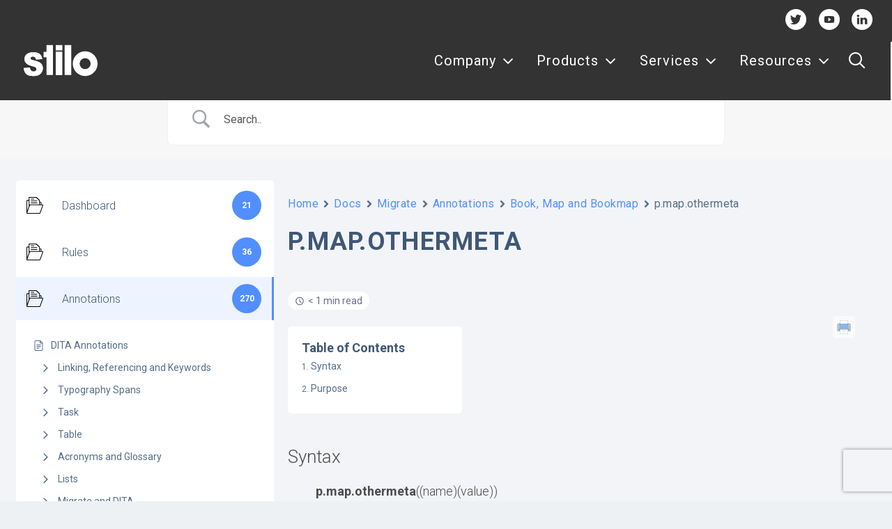

--- FILE ---
content_type: text/html; charset=utf-8
request_url: https://www.google.com/recaptcha/api2/anchor?ar=1&k=6Lfmu4srAAAAAG-uBvwCEsEhQmr78ltuRebFkGZr&co=aHR0cHM6Ly93d3cuc3RpbG8uY29tOjQ0Mw..&hl=en&v=PoyoqOPhxBO7pBk68S4YbpHZ&size=invisible&anchor-ms=20000&execute-ms=30000&cb=iks6mkpsi0qu
body_size: 48601
content:
<!DOCTYPE HTML><html dir="ltr" lang="en"><head><meta http-equiv="Content-Type" content="text/html; charset=UTF-8">
<meta http-equiv="X-UA-Compatible" content="IE=edge">
<title>reCAPTCHA</title>
<style type="text/css">
/* cyrillic-ext */
@font-face {
  font-family: 'Roboto';
  font-style: normal;
  font-weight: 400;
  font-stretch: 100%;
  src: url(//fonts.gstatic.com/s/roboto/v48/KFO7CnqEu92Fr1ME7kSn66aGLdTylUAMa3GUBHMdazTgWw.woff2) format('woff2');
  unicode-range: U+0460-052F, U+1C80-1C8A, U+20B4, U+2DE0-2DFF, U+A640-A69F, U+FE2E-FE2F;
}
/* cyrillic */
@font-face {
  font-family: 'Roboto';
  font-style: normal;
  font-weight: 400;
  font-stretch: 100%;
  src: url(//fonts.gstatic.com/s/roboto/v48/KFO7CnqEu92Fr1ME7kSn66aGLdTylUAMa3iUBHMdazTgWw.woff2) format('woff2');
  unicode-range: U+0301, U+0400-045F, U+0490-0491, U+04B0-04B1, U+2116;
}
/* greek-ext */
@font-face {
  font-family: 'Roboto';
  font-style: normal;
  font-weight: 400;
  font-stretch: 100%;
  src: url(//fonts.gstatic.com/s/roboto/v48/KFO7CnqEu92Fr1ME7kSn66aGLdTylUAMa3CUBHMdazTgWw.woff2) format('woff2');
  unicode-range: U+1F00-1FFF;
}
/* greek */
@font-face {
  font-family: 'Roboto';
  font-style: normal;
  font-weight: 400;
  font-stretch: 100%;
  src: url(//fonts.gstatic.com/s/roboto/v48/KFO7CnqEu92Fr1ME7kSn66aGLdTylUAMa3-UBHMdazTgWw.woff2) format('woff2');
  unicode-range: U+0370-0377, U+037A-037F, U+0384-038A, U+038C, U+038E-03A1, U+03A3-03FF;
}
/* math */
@font-face {
  font-family: 'Roboto';
  font-style: normal;
  font-weight: 400;
  font-stretch: 100%;
  src: url(//fonts.gstatic.com/s/roboto/v48/KFO7CnqEu92Fr1ME7kSn66aGLdTylUAMawCUBHMdazTgWw.woff2) format('woff2');
  unicode-range: U+0302-0303, U+0305, U+0307-0308, U+0310, U+0312, U+0315, U+031A, U+0326-0327, U+032C, U+032F-0330, U+0332-0333, U+0338, U+033A, U+0346, U+034D, U+0391-03A1, U+03A3-03A9, U+03B1-03C9, U+03D1, U+03D5-03D6, U+03F0-03F1, U+03F4-03F5, U+2016-2017, U+2034-2038, U+203C, U+2040, U+2043, U+2047, U+2050, U+2057, U+205F, U+2070-2071, U+2074-208E, U+2090-209C, U+20D0-20DC, U+20E1, U+20E5-20EF, U+2100-2112, U+2114-2115, U+2117-2121, U+2123-214F, U+2190, U+2192, U+2194-21AE, U+21B0-21E5, U+21F1-21F2, U+21F4-2211, U+2213-2214, U+2216-22FF, U+2308-230B, U+2310, U+2319, U+231C-2321, U+2336-237A, U+237C, U+2395, U+239B-23B7, U+23D0, U+23DC-23E1, U+2474-2475, U+25AF, U+25B3, U+25B7, U+25BD, U+25C1, U+25CA, U+25CC, U+25FB, U+266D-266F, U+27C0-27FF, U+2900-2AFF, U+2B0E-2B11, U+2B30-2B4C, U+2BFE, U+3030, U+FF5B, U+FF5D, U+1D400-1D7FF, U+1EE00-1EEFF;
}
/* symbols */
@font-face {
  font-family: 'Roboto';
  font-style: normal;
  font-weight: 400;
  font-stretch: 100%;
  src: url(//fonts.gstatic.com/s/roboto/v48/KFO7CnqEu92Fr1ME7kSn66aGLdTylUAMaxKUBHMdazTgWw.woff2) format('woff2');
  unicode-range: U+0001-000C, U+000E-001F, U+007F-009F, U+20DD-20E0, U+20E2-20E4, U+2150-218F, U+2190, U+2192, U+2194-2199, U+21AF, U+21E6-21F0, U+21F3, U+2218-2219, U+2299, U+22C4-22C6, U+2300-243F, U+2440-244A, U+2460-24FF, U+25A0-27BF, U+2800-28FF, U+2921-2922, U+2981, U+29BF, U+29EB, U+2B00-2BFF, U+4DC0-4DFF, U+FFF9-FFFB, U+10140-1018E, U+10190-1019C, U+101A0, U+101D0-101FD, U+102E0-102FB, U+10E60-10E7E, U+1D2C0-1D2D3, U+1D2E0-1D37F, U+1F000-1F0FF, U+1F100-1F1AD, U+1F1E6-1F1FF, U+1F30D-1F30F, U+1F315, U+1F31C, U+1F31E, U+1F320-1F32C, U+1F336, U+1F378, U+1F37D, U+1F382, U+1F393-1F39F, U+1F3A7-1F3A8, U+1F3AC-1F3AF, U+1F3C2, U+1F3C4-1F3C6, U+1F3CA-1F3CE, U+1F3D4-1F3E0, U+1F3ED, U+1F3F1-1F3F3, U+1F3F5-1F3F7, U+1F408, U+1F415, U+1F41F, U+1F426, U+1F43F, U+1F441-1F442, U+1F444, U+1F446-1F449, U+1F44C-1F44E, U+1F453, U+1F46A, U+1F47D, U+1F4A3, U+1F4B0, U+1F4B3, U+1F4B9, U+1F4BB, U+1F4BF, U+1F4C8-1F4CB, U+1F4D6, U+1F4DA, U+1F4DF, U+1F4E3-1F4E6, U+1F4EA-1F4ED, U+1F4F7, U+1F4F9-1F4FB, U+1F4FD-1F4FE, U+1F503, U+1F507-1F50B, U+1F50D, U+1F512-1F513, U+1F53E-1F54A, U+1F54F-1F5FA, U+1F610, U+1F650-1F67F, U+1F687, U+1F68D, U+1F691, U+1F694, U+1F698, U+1F6AD, U+1F6B2, U+1F6B9-1F6BA, U+1F6BC, U+1F6C6-1F6CF, U+1F6D3-1F6D7, U+1F6E0-1F6EA, U+1F6F0-1F6F3, U+1F6F7-1F6FC, U+1F700-1F7FF, U+1F800-1F80B, U+1F810-1F847, U+1F850-1F859, U+1F860-1F887, U+1F890-1F8AD, U+1F8B0-1F8BB, U+1F8C0-1F8C1, U+1F900-1F90B, U+1F93B, U+1F946, U+1F984, U+1F996, U+1F9E9, U+1FA00-1FA6F, U+1FA70-1FA7C, U+1FA80-1FA89, U+1FA8F-1FAC6, U+1FACE-1FADC, U+1FADF-1FAE9, U+1FAF0-1FAF8, U+1FB00-1FBFF;
}
/* vietnamese */
@font-face {
  font-family: 'Roboto';
  font-style: normal;
  font-weight: 400;
  font-stretch: 100%;
  src: url(//fonts.gstatic.com/s/roboto/v48/KFO7CnqEu92Fr1ME7kSn66aGLdTylUAMa3OUBHMdazTgWw.woff2) format('woff2');
  unicode-range: U+0102-0103, U+0110-0111, U+0128-0129, U+0168-0169, U+01A0-01A1, U+01AF-01B0, U+0300-0301, U+0303-0304, U+0308-0309, U+0323, U+0329, U+1EA0-1EF9, U+20AB;
}
/* latin-ext */
@font-face {
  font-family: 'Roboto';
  font-style: normal;
  font-weight: 400;
  font-stretch: 100%;
  src: url(//fonts.gstatic.com/s/roboto/v48/KFO7CnqEu92Fr1ME7kSn66aGLdTylUAMa3KUBHMdazTgWw.woff2) format('woff2');
  unicode-range: U+0100-02BA, U+02BD-02C5, U+02C7-02CC, U+02CE-02D7, U+02DD-02FF, U+0304, U+0308, U+0329, U+1D00-1DBF, U+1E00-1E9F, U+1EF2-1EFF, U+2020, U+20A0-20AB, U+20AD-20C0, U+2113, U+2C60-2C7F, U+A720-A7FF;
}
/* latin */
@font-face {
  font-family: 'Roboto';
  font-style: normal;
  font-weight: 400;
  font-stretch: 100%;
  src: url(//fonts.gstatic.com/s/roboto/v48/KFO7CnqEu92Fr1ME7kSn66aGLdTylUAMa3yUBHMdazQ.woff2) format('woff2');
  unicode-range: U+0000-00FF, U+0131, U+0152-0153, U+02BB-02BC, U+02C6, U+02DA, U+02DC, U+0304, U+0308, U+0329, U+2000-206F, U+20AC, U+2122, U+2191, U+2193, U+2212, U+2215, U+FEFF, U+FFFD;
}
/* cyrillic-ext */
@font-face {
  font-family: 'Roboto';
  font-style: normal;
  font-weight: 500;
  font-stretch: 100%;
  src: url(//fonts.gstatic.com/s/roboto/v48/KFO7CnqEu92Fr1ME7kSn66aGLdTylUAMa3GUBHMdazTgWw.woff2) format('woff2');
  unicode-range: U+0460-052F, U+1C80-1C8A, U+20B4, U+2DE0-2DFF, U+A640-A69F, U+FE2E-FE2F;
}
/* cyrillic */
@font-face {
  font-family: 'Roboto';
  font-style: normal;
  font-weight: 500;
  font-stretch: 100%;
  src: url(//fonts.gstatic.com/s/roboto/v48/KFO7CnqEu92Fr1ME7kSn66aGLdTylUAMa3iUBHMdazTgWw.woff2) format('woff2');
  unicode-range: U+0301, U+0400-045F, U+0490-0491, U+04B0-04B1, U+2116;
}
/* greek-ext */
@font-face {
  font-family: 'Roboto';
  font-style: normal;
  font-weight: 500;
  font-stretch: 100%;
  src: url(//fonts.gstatic.com/s/roboto/v48/KFO7CnqEu92Fr1ME7kSn66aGLdTylUAMa3CUBHMdazTgWw.woff2) format('woff2');
  unicode-range: U+1F00-1FFF;
}
/* greek */
@font-face {
  font-family: 'Roboto';
  font-style: normal;
  font-weight: 500;
  font-stretch: 100%;
  src: url(//fonts.gstatic.com/s/roboto/v48/KFO7CnqEu92Fr1ME7kSn66aGLdTylUAMa3-UBHMdazTgWw.woff2) format('woff2');
  unicode-range: U+0370-0377, U+037A-037F, U+0384-038A, U+038C, U+038E-03A1, U+03A3-03FF;
}
/* math */
@font-face {
  font-family: 'Roboto';
  font-style: normal;
  font-weight: 500;
  font-stretch: 100%;
  src: url(//fonts.gstatic.com/s/roboto/v48/KFO7CnqEu92Fr1ME7kSn66aGLdTylUAMawCUBHMdazTgWw.woff2) format('woff2');
  unicode-range: U+0302-0303, U+0305, U+0307-0308, U+0310, U+0312, U+0315, U+031A, U+0326-0327, U+032C, U+032F-0330, U+0332-0333, U+0338, U+033A, U+0346, U+034D, U+0391-03A1, U+03A3-03A9, U+03B1-03C9, U+03D1, U+03D5-03D6, U+03F0-03F1, U+03F4-03F5, U+2016-2017, U+2034-2038, U+203C, U+2040, U+2043, U+2047, U+2050, U+2057, U+205F, U+2070-2071, U+2074-208E, U+2090-209C, U+20D0-20DC, U+20E1, U+20E5-20EF, U+2100-2112, U+2114-2115, U+2117-2121, U+2123-214F, U+2190, U+2192, U+2194-21AE, U+21B0-21E5, U+21F1-21F2, U+21F4-2211, U+2213-2214, U+2216-22FF, U+2308-230B, U+2310, U+2319, U+231C-2321, U+2336-237A, U+237C, U+2395, U+239B-23B7, U+23D0, U+23DC-23E1, U+2474-2475, U+25AF, U+25B3, U+25B7, U+25BD, U+25C1, U+25CA, U+25CC, U+25FB, U+266D-266F, U+27C0-27FF, U+2900-2AFF, U+2B0E-2B11, U+2B30-2B4C, U+2BFE, U+3030, U+FF5B, U+FF5D, U+1D400-1D7FF, U+1EE00-1EEFF;
}
/* symbols */
@font-face {
  font-family: 'Roboto';
  font-style: normal;
  font-weight: 500;
  font-stretch: 100%;
  src: url(//fonts.gstatic.com/s/roboto/v48/KFO7CnqEu92Fr1ME7kSn66aGLdTylUAMaxKUBHMdazTgWw.woff2) format('woff2');
  unicode-range: U+0001-000C, U+000E-001F, U+007F-009F, U+20DD-20E0, U+20E2-20E4, U+2150-218F, U+2190, U+2192, U+2194-2199, U+21AF, U+21E6-21F0, U+21F3, U+2218-2219, U+2299, U+22C4-22C6, U+2300-243F, U+2440-244A, U+2460-24FF, U+25A0-27BF, U+2800-28FF, U+2921-2922, U+2981, U+29BF, U+29EB, U+2B00-2BFF, U+4DC0-4DFF, U+FFF9-FFFB, U+10140-1018E, U+10190-1019C, U+101A0, U+101D0-101FD, U+102E0-102FB, U+10E60-10E7E, U+1D2C0-1D2D3, U+1D2E0-1D37F, U+1F000-1F0FF, U+1F100-1F1AD, U+1F1E6-1F1FF, U+1F30D-1F30F, U+1F315, U+1F31C, U+1F31E, U+1F320-1F32C, U+1F336, U+1F378, U+1F37D, U+1F382, U+1F393-1F39F, U+1F3A7-1F3A8, U+1F3AC-1F3AF, U+1F3C2, U+1F3C4-1F3C6, U+1F3CA-1F3CE, U+1F3D4-1F3E0, U+1F3ED, U+1F3F1-1F3F3, U+1F3F5-1F3F7, U+1F408, U+1F415, U+1F41F, U+1F426, U+1F43F, U+1F441-1F442, U+1F444, U+1F446-1F449, U+1F44C-1F44E, U+1F453, U+1F46A, U+1F47D, U+1F4A3, U+1F4B0, U+1F4B3, U+1F4B9, U+1F4BB, U+1F4BF, U+1F4C8-1F4CB, U+1F4D6, U+1F4DA, U+1F4DF, U+1F4E3-1F4E6, U+1F4EA-1F4ED, U+1F4F7, U+1F4F9-1F4FB, U+1F4FD-1F4FE, U+1F503, U+1F507-1F50B, U+1F50D, U+1F512-1F513, U+1F53E-1F54A, U+1F54F-1F5FA, U+1F610, U+1F650-1F67F, U+1F687, U+1F68D, U+1F691, U+1F694, U+1F698, U+1F6AD, U+1F6B2, U+1F6B9-1F6BA, U+1F6BC, U+1F6C6-1F6CF, U+1F6D3-1F6D7, U+1F6E0-1F6EA, U+1F6F0-1F6F3, U+1F6F7-1F6FC, U+1F700-1F7FF, U+1F800-1F80B, U+1F810-1F847, U+1F850-1F859, U+1F860-1F887, U+1F890-1F8AD, U+1F8B0-1F8BB, U+1F8C0-1F8C1, U+1F900-1F90B, U+1F93B, U+1F946, U+1F984, U+1F996, U+1F9E9, U+1FA00-1FA6F, U+1FA70-1FA7C, U+1FA80-1FA89, U+1FA8F-1FAC6, U+1FACE-1FADC, U+1FADF-1FAE9, U+1FAF0-1FAF8, U+1FB00-1FBFF;
}
/* vietnamese */
@font-face {
  font-family: 'Roboto';
  font-style: normal;
  font-weight: 500;
  font-stretch: 100%;
  src: url(//fonts.gstatic.com/s/roboto/v48/KFO7CnqEu92Fr1ME7kSn66aGLdTylUAMa3OUBHMdazTgWw.woff2) format('woff2');
  unicode-range: U+0102-0103, U+0110-0111, U+0128-0129, U+0168-0169, U+01A0-01A1, U+01AF-01B0, U+0300-0301, U+0303-0304, U+0308-0309, U+0323, U+0329, U+1EA0-1EF9, U+20AB;
}
/* latin-ext */
@font-face {
  font-family: 'Roboto';
  font-style: normal;
  font-weight: 500;
  font-stretch: 100%;
  src: url(//fonts.gstatic.com/s/roboto/v48/KFO7CnqEu92Fr1ME7kSn66aGLdTylUAMa3KUBHMdazTgWw.woff2) format('woff2');
  unicode-range: U+0100-02BA, U+02BD-02C5, U+02C7-02CC, U+02CE-02D7, U+02DD-02FF, U+0304, U+0308, U+0329, U+1D00-1DBF, U+1E00-1E9F, U+1EF2-1EFF, U+2020, U+20A0-20AB, U+20AD-20C0, U+2113, U+2C60-2C7F, U+A720-A7FF;
}
/* latin */
@font-face {
  font-family: 'Roboto';
  font-style: normal;
  font-weight: 500;
  font-stretch: 100%;
  src: url(//fonts.gstatic.com/s/roboto/v48/KFO7CnqEu92Fr1ME7kSn66aGLdTylUAMa3yUBHMdazQ.woff2) format('woff2');
  unicode-range: U+0000-00FF, U+0131, U+0152-0153, U+02BB-02BC, U+02C6, U+02DA, U+02DC, U+0304, U+0308, U+0329, U+2000-206F, U+20AC, U+2122, U+2191, U+2193, U+2212, U+2215, U+FEFF, U+FFFD;
}
/* cyrillic-ext */
@font-face {
  font-family: 'Roboto';
  font-style: normal;
  font-weight: 900;
  font-stretch: 100%;
  src: url(//fonts.gstatic.com/s/roboto/v48/KFO7CnqEu92Fr1ME7kSn66aGLdTylUAMa3GUBHMdazTgWw.woff2) format('woff2');
  unicode-range: U+0460-052F, U+1C80-1C8A, U+20B4, U+2DE0-2DFF, U+A640-A69F, U+FE2E-FE2F;
}
/* cyrillic */
@font-face {
  font-family: 'Roboto';
  font-style: normal;
  font-weight: 900;
  font-stretch: 100%;
  src: url(//fonts.gstatic.com/s/roboto/v48/KFO7CnqEu92Fr1ME7kSn66aGLdTylUAMa3iUBHMdazTgWw.woff2) format('woff2');
  unicode-range: U+0301, U+0400-045F, U+0490-0491, U+04B0-04B1, U+2116;
}
/* greek-ext */
@font-face {
  font-family: 'Roboto';
  font-style: normal;
  font-weight: 900;
  font-stretch: 100%;
  src: url(//fonts.gstatic.com/s/roboto/v48/KFO7CnqEu92Fr1ME7kSn66aGLdTylUAMa3CUBHMdazTgWw.woff2) format('woff2');
  unicode-range: U+1F00-1FFF;
}
/* greek */
@font-face {
  font-family: 'Roboto';
  font-style: normal;
  font-weight: 900;
  font-stretch: 100%;
  src: url(//fonts.gstatic.com/s/roboto/v48/KFO7CnqEu92Fr1ME7kSn66aGLdTylUAMa3-UBHMdazTgWw.woff2) format('woff2');
  unicode-range: U+0370-0377, U+037A-037F, U+0384-038A, U+038C, U+038E-03A1, U+03A3-03FF;
}
/* math */
@font-face {
  font-family: 'Roboto';
  font-style: normal;
  font-weight: 900;
  font-stretch: 100%;
  src: url(//fonts.gstatic.com/s/roboto/v48/KFO7CnqEu92Fr1ME7kSn66aGLdTylUAMawCUBHMdazTgWw.woff2) format('woff2');
  unicode-range: U+0302-0303, U+0305, U+0307-0308, U+0310, U+0312, U+0315, U+031A, U+0326-0327, U+032C, U+032F-0330, U+0332-0333, U+0338, U+033A, U+0346, U+034D, U+0391-03A1, U+03A3-03A9, U+03B1-03C9, U+03D1, U+03D5-03D6, U+03F0-03F1, U+03F4-03F5, U+2016-2017, U+2034-2038, U+203C, U+2040, U+2043, U+2047, U+2050, U+2057, U+205F, U+2070-2071, U+2074-208E, U+2090-209C, U+20D0-20DC, U+20E1, U+20E5-20EF, U+2100-2112, U+2114-2115, U+2117-2121, U+2123-214F, U+2190, U+2192, U+2194-21AE, U+21B0-21E5, U+21F1-21F2, U+21F4-2211, U+2213-2214, U+2216-22FF, U+2308-230B, U+2310, U+2319, U+231C-2321, U+2336-237A, U+237C, U+2395, U+239B-23B7, U+23D0, U+23DC-23E1, U+2474-2475, U+25AF, U+25B3, U+25B7, U+25BD, U+25C1, U+25CA, U+25CC, U+25FB, U+266D-266F, U+27C0-27FF, U+2900-2AFF, U+2B0E-2B11, U+2B30-2B4C, U+2BFE, U+3030, U+FF5B, U+FF5D, U+1D400-1D7FF, U+1EE00-1EEFF;
}
/* symbols */
@font-face {
  font-family: 'Roboto';
  font-style: normal;
  font-weight: 900;
  font-stretch: 100%;
  src: url(//fonts.gstatic.com/s/roboto/v48/KFO7CnqEu92Fr1ME7kSn66aGLdTylUAMaxKUBHMdazTgWw.woff2) format('woff2');
  unicode-range: U+0001-000C, U+000E-001F, U+007F-009F, U+20DD-20E0, U+20E2-20E4, U+2150-218F, U+2190, U+2192, U+2194-2199, U+21AF, U+21E6-21F0, U+21F3, U+2218-2219, U+2299, U+22C4-22C6, U+2300-243F, U+2440-244A, U+2460-24FF, U+25A0-27BF, U+2800-28FF, U+2921-2922, U+2981, U+29BF, U+29EB, U+2B00-2BFF, U+4DC0-4DFF, U+FFF9-FFFB, U+10140-1018E, U+10190-1019C, U+101A0, U+101D0-101FD, U+102E0-102FB, U+10E60-10E7E, U+1D2C0-1D2D3, U+1D2E0-1D37F, U+1F000-1F0FF, U+1F100-1F1AD, U+1F1E6-1F1FF, U+1F30D-1F30F, U+1F315, U+1F31C, U+1F31E, U+1F320-1F32C, U+1F336, U+1F378, U+1F37D, U+1F382, U+1F393-1F39F, U+1F3A7-1F3A8, U+1F3AC-1F3AF, U+1F3C2, U+1F3C4-1F3C6, U+1F3CA-1F3CE, U+1F3D4-1F3E0, U+1F3ED, U+1F3F1-1F3F3, U+1F3F5-1F3F7, U+1F408, U+1F415, U+1F41F, U+1F426, U+1F43F, U+1F441-1F442, U+1F444, U+1F446-1F449, U+1F44C-1F44E, U+1F453, U+1F46A, U+1F47D, U+1F4A3, U+1F4B0, U+1F4B3, U+1F4B9, U+1F4BB, U+1F4BF, U+1F4C8-1F4CB, U+1F4D6, U+1F4DA, U+1F4DF, U+1F4E3-1F4E6, U+1F4EA-1F4ED, U+1F4F7, U+1F4F9-1F4FB, U+1F4FD-1F4FE, U+1F503, U+1F507-1F50B, U+1F50D, U+1F512-1F513, U+1F53E-1F54A, U+1F54F-1F5FA, U+1F610, U+1F650-1F67F, U+1F687, U+1F68D, U+1F691, U+1F694, U+1F698, U+1F6AD, U+1F6B2, U+1F6B9-1F6BA, U+1F6BC, U+1F6C6-1F6CF, U+1F6D3-1F6D7, U+1F6E0-1F6EA, U+1F6F0-1F6F3, U+1F6F7-1F6FC, U+1F700-1F7FF, U+1F800-1F80B, U+1F810-1F847, U+1F850-1F859, U+1F860-1F887, U+1F890-1F8AD, U+1F8B0-1F8BB, U+1F8C0-1F8C1, U+1F900-1F90B, U+1F93B, U+1F946, U+1F984, U+1F996, U+1F9E9, U+1FA00-1FA6F, U+1FA70-1FA7C, U+1FA80-1FA89, U+1FA8F-1FAC6, U+1FACE-1FADC, U+1FADF-1FAE9, U+1FAF0-1FAF8, U+1FB00-1FBFF;
}
/* vietnamese */
@font-face {
  font-family: 'Roboto';
  font-style: normal;
  font-weight: 900;
  font-stretch: 100%;
  src: url(//fonts.gstatic.com/s/roboto/v48/KFO7CnqEu92Fr1ME7kSn66aGLdTylUAMa3OUBHMdazTgWw.woff2) format('woff2');
  unicode-range: U+0102-0103, U+0110-0111, U+0128-0129, U+0168-0169, U+01A0-01A1, U+01AF-01B0, U+0300-0301, U+0303-0304, U+0308-0309, U+0323, U+0329, U+1EA0-1EF9, U+20AB;
}
/* latin-ext */
@font-face {
  font-family: 'Roboto';
  font-style: normal;
  font-weight: 900;
  font-stretch: 100%;
  src: url(//fonts.gstatic.com/s/roboto/v48/KFO7CnqEu92Fr1ME7kSn66aGLdTylUAMa3KUBHMdazTgWw.woff2) format('woff2');
  unicode-range: U+0100-02BA, U+02BD-02C5, U+02C7-02CC, U+02CE-02D7, U+02DD-02FF, U+0304, U+0308, U+0329, U+1D00-1DBF, U+1E00-1E9F, U+1EF2-1EFF, U+2020, U+20A0-20AB, U+20AD-20C0, U+2113, U+2C60-2C7F, U+A720-A7FF;
}
/* latin */
@font-face {
  font-family: 'Roboto';
  font-style: normal;
  font-weight: 900;
  font-stretch: 100%;
  src: url(//fonts.gstatic.com/s/roboto/v48/KFO7CnqEu92Fr1ME7kSn66aGLdTylUAMa3yUBHMdazQ.woff2) format('woff2');
  unicode-range: U+0000-00FF, U+0131, U+0152-0153, U+02BB-02BC, U+02C6, U+02DA, U+02DC, U+0304, U+0308, U+0329, U+2000-206F, U+20AC, U+2122, U+2191, U+2193, U+2212, U+2215, U+FEFF, U+FFFD;
}

</style>
<link rel="stylesheet" type="text/css" href="https://www.gstatic.com/recaptcha/releases/PoyoqOPhxBO7pBk68S4YbpHZ/styles__ltr.css">
<script nonce="mxx-1IQWGWLgaNHGZKzpaQ" type="text/javascript">window['__recaptcha_api'] = 'https://www.google.com/recaptcha/api2/';</script>
<script type="text/javascript" src="https://www.gstatic.com/recaptcha/releases/PoyoqOPhxBO7pBk68S4YbpHZ/recaptcha__en.js" nonce="mxx-1IQWGWLgaNHGZKzpaQ">
      
    </script></head>
<body><div id="rc-anchor-alert" class="rc-anchor-alert"></div>
<input type="hidden" id="recaptcha-token" value="[base64]">
<script type="text/javascript" nonce="mxx-1IQWGWLgaNHGZKzpaQ">
      recaptcha.anchor.Main.init("[\x22ainput\x22,[\x22bgdata\x22,\x22\x22,\[base64]/[base64]/[base64]/[base64]/[base64]/[base64]/KGcoTywyNTMsTy5PKSxVRyhPLEMpKTpnKE8sMjUzLEMpLE8pKSxsKSksTykpfSxieT1mdW5jdGlvbihDLE8sdSxsKXtmb3IobD0odT1SKEMpLDApO08+MDtPLS0pbD1sPDw4fFooQyk7ZyhDLHUsbCl9LFVHPWZ1bmN0aW9uKEMsTyl7Qy5pLmxlbmd0aD4xMDQ/[base64]/[base64]/[base64]/[base64]/[base64]/[base64]/[base64]\\u003d\x22,\[base64]\x22,\[base64]/DuDfDghnCrsOlwphPw6Acw57ClGjCqcK9QsKDw5Etdm1Aw5o/wqBeaG5LbcKNw75CwqzDmD8nwpDCrkrChVzCh0V7woXCqcKqw6nCpisswpRsw7l/[base64]/CksKxwoNjw4MGwqlAw4zDiXnCiWDDjE7DrcKZw5fDozB1woxDd8KzBsKSBcO6wpXCo8K5ecKAwoVrO3pAOcKzAcOcw6wLwoJRY8K1wo0VbCVRw6prVsKWwp0uw5XDpmt/bCTDkcOxwqHCsMOsGz7CosOSwos7wrM1w7pQAMO4c2dtJMOeZcKMFcOEIyTCinUxw4bDtUQBw4RHwqgKw4DCkFQoDMO5woTDgG8qw4HCjGLCqcKiGE/DmcO9OXhvY1cqOMKRwrfDlW3CucOmw5jDvGHDicOhWjPDlzFcwr1vw7h7wpzCnsKywpYUFMKsRwnCkgLCngjClj7Dl0M7w7HDh8KWNBA6w7MJbcOzwpAkdsOnW2hBXsOuI8OhRsOuwpDCuVjCtFgMI8OqNSzCtMKewpbDgUF4wrpbOsOmM8Olw4XDnxBKw4/DvH56w77CtsKywqHDmcOgwr3CpkLDlCZjw4HCjQHChsKkJkgsw5fDsMKbH1LCqcKJw7kYF0rDmWrCoMKxwpHChQ8vwo7CngLCqsOIw4AUwpAWw5vDjh07MsK7w7jDqXY9G8OLa8KxKRzDlMKyRhfCn8KDw6MOwocQMznCrsO/wqMGWcO/wq4FX8OTRcOdCMO2LRB2w48VwqJ+w4XDh1vDjQ/CssO7wq/CscKxF8Kjw7HCtjXDvcOYUcORaFE7MyIENMKiwqnCnAw0w6/[base64]/Cng3DocKnDTkjWz7DisOQZR/DnMKmwpEVw6PCjG4bw5Jdw47Cq1HCmsO+w4jDtcOgNsOwL8K2B8OdCcK0w6t0ccObw5jDhV9OecO9G8OTTMO2McOgLSPDvMK9wpccciDCigjCjMOHw6fChDoUw7t1w5jDpy7CuE5uwozDl8OBw5/[base64]/ClMK5bV54w6HCjcKOwoBXHcKywpRZQAHCo0cLwovChcOQw6LDiVktSD3Ct1tVwpkWGcOpwr/[base64]/eMO3A0HDpjAKJMKUCWAUwqDChMK8aMO8PiENw4kJO8KLKsKQwrdJw5DCmMKCcAYfw6sdw73CogjCksOfdcOpRTrDrcO9wqRLw4Adw7PDuH/Dm0BSw5tEdSzDvmQIRcOYw6/DtGAnw7HDlMO/e0AKw4HCrMO8wpTCvsKUDxp0wpVUwo3DsBwsEE/DkwLCicONwqfCsQR7GcKNQ8OqwqzDl3/[base64]/fSXDjDbCisOMSm9rwrdQBmTDlsK0BcKaw6VQw714w4zDs8Kww4RMwoTChcOMw4XCnmVAYTPCg8KKwoXDomJww7hcwp3Cr3VRwpnClU7DrMKRw75dw7jDkMOWwpEnUsOnJcOUwqDDqMKXwqtDaFIfw75jw4jCmQ/CsTgmYzQmJVrCisKlbcO/[base64]/CgMOyccOdGl7Ck8KeM8OGw5Q5ZnsAb8KzZMOBw4LCh8OwwrhXLMOwbMOPw59Qw7zDqcKvAgjDpRE/[base64]/w7kbw77Cs8Kxw4Eyw57Djg8Yw4rCnyXCi2zCt8KCw75XwrnCk8OPw6wdw6/CgcOXw4XDvMO1TMKqc2rDqlMawo/Ch8KHwoVNw6PDn8OLw6V6Gj7Dl8Kvwo4BwqwmwqnCqQxUw4UdwpHDiEZwwptUbUDCmMKPw6cvMG89woDCpcO5GnJoK8KIw7dJw5NMXSd3Q8O/wqEnF2BsHipOwp8DeMOKwr8PwpkIw4fDo8Kfw6J3YcK0QmrCrMO+w7XChsOQw5FJVMKqRsO/w53DgRlIVMOXw6nDisK9wrE6wqDDowA/eMKZXUFRFMOBw5tPHMO5e8OZBFrDpyl8PMK6dgTDnsOMJQfChsK9wqLDtsKkF8OYwo/Dr2PCgsKPwqbDlWLCnRHCssOwS8OEw597ZEhPwrAfUBA4w7HDgsKZw7zDtcObwq7Dk8K3w7xIeMOUwpjCusO/[base64]/CRHDnsONw5zDj8K+wp/Cs8Ktw5AACMOmwqrCgsO8JxbDpsKpWcKKwrFiwrPCscKdwrJ+McOqW8KewrwAwpXCscKmZ3DDncK9w7/DuEMAwohAZMK/wrtJc1nDmcKYNnlaw5bCuXlhwrjDkkbCkxvDrjfCr3Z4wofCuMKKw5XDrcKBw7gQTcOGXsO/d8KYC3fCpsKAKQQ2w5fDqz8+w7kEDyBfNQg7wqHCuMOAwrrDq8OpwqFVw4ANfD8uw5ttdBTCncOTw5LDn8K1w6LDshvDuEYbw4PCocO+IcOVIyzDkUjDm23CgcK7SSIySy/ColPDqcKnwrh4TSxqw7TCnmdFRQTCtFnDmVMSVzjCrMKcfcORTh5xwoBFB8KUw4hpWF48VMOMw6XCpsKSVi9Rw6DDvMOzEVUXdcO4DsKPX3TCkk8OwrLDj8OBwrc8JwbDoMKGCsKsJVbCvyDCjcK0Rxo/HkHCmcKOwow5w51SOMKDdsOPwqbChMOTUWBSwrR7aMKRIcKvw4/[base64]/Cg09obMK/F8Kmw45gw5scFSNWwrldw50LVcOmD8KvwqVSNMOVwpjDusKNKVR8w4YwwrDDtXY9wonDk8KQVyDDhsKCw6sWBsOZCcKSwqbDksOUIMOMdiNVwrZoLsOLeMKNw7bDmghNwqZjFxprwqDDi8K/EcOjw5gkwofDqcOvwqPCljxQH8KXX8O1ex/CvXnCisODw73Dk8K7woDCi8ODHjQawr9+SShlHsOEeDrCucOLUsKJXMKzwqPCsWzDh1sXwrI+wpkfwpjDsT9hC8ORwrbClnB/[base64]/Dp8OxDsKrDMKnDkvDjsKEwowEGcOweThxa8OrVsKXSF3CjFDDjcKewoDCh8OCDsKHw4TDmMOtw6vDlkwqwqMyw7YPJEwdVD9tw6HDoFXCmEDCpA3DhzDDtTrDnyvDtsOjw5cBLlPCr0M+HsOkwpdCw5LDqMK/wqBgw50+D8O5F8OQwpRGDsKewpXCtcKZw5Fkw7law6ghwr5hG8OzwrpsNS7DqX8Qw5HDjCDCiMOuwq0WDFnCvBRrwolJw6wZG8OlTsOiw7IVw4RewqwJwphfJ2nDtSnCh3/DuVpmwpPDisK2QcKFw5jDk8KXw6HDo8KbwpvDi8Oow5nDrsOgMXdSU25fwqPDlDJBdMKNEsOLAMK5wr89wojDrX99woIqwqFRwo0qTTAqwpImVHUXNMOFI8OkEEABw4XDoMOaw57DpgoRWMOCcjnCtcOGNcKgRE/CgsOAwooqFsOoYcKCw74gTsOqUcKwwrIAw6tKw63Do8Ocw4PDiD/[base64]/w6jDrz9FwqPCmcKkPcKgwpfDp8KTE2rCs3jDisKnw7vDlsKobcOZMX/CtsKvwq7Chx3Ch8OXDxfDusK/YUcew4Utw7bCjUjDkGbDncKyw7hDAXLDnQvDg8O5YMOBCcOacMOHRATDlmdhwqJ8PMKeFjomZA4cw5fCucKUAzbDisOow5TCj8KXVwFmUDzDvMKxY8OXenw0PkQdwp/CihIpwrfDmsOcWBMmwpfDqMK0w6ZNwowBw6PCqhlww6w9TCx1w6LDoMKkwr3CrmHDkxJAdMKeB8OhwpfCtMOAw74jPHx8ZjIlRcOaQsKLMMONDADChMKVb8KBKMKBwoDDlhzCmghrYE02w5fDs8OODTjCjMK/ch7CtMK9birDmg/CgEzDtxnDocK3w4E5w5TDjVt4e1fDjMOYesKiwr9WVHfCi8K/DGcTwpgBHj0bMXExw4vCn8O9woZnwp/DgcOAGsOlJ8KgKA3Dp8KIJsOfP8OHw5Vyfg/CqcODMMKJIMOywoJBMStSwqTDsQdyDsKLwrbDkcKEwotow7jCkCs+WRtNMMKIJ8KAw7o9wrpdTcKaZHJYwqfCijTDm23Cp8Ojw7HCscKww4Ffw5JhSsOcw6bDjMO4amfCiGtqwoPDgwxGwr81DcOsWMK6dTcJwoIqIcO0wq/[base64]/DqMKnTBTDvB7CoCXCjcOqUMO8X8K5JsOcLcO2HsKHEigsXSnCvMKNCMOSwoNLMDoMGMOtwqwZEMOXHcO8MsK1w5HDqMKvwosiS8OvDQDCrWzCpVTDt0/Dv1FtwoVRXn4QD8KXw7vDtyTDkCg1wpTCj1fDq8KxbsOGwotkwpnCvcKfwrELwpXClcK/[base64]/DuQsrw6zCjcOAwpt9L8KAPTRtKMK8w4EswpvCv8OSOsKjJwldwo/DqHjDvH4lNyfDvsOtwrxOwodawp7CklfCiMK6esOcw757BsO5KsO3w43Ds0RgMcO/aB/CgS3DkmwvaMOmwrXDtEsSXsKmwo12GMOdREzCnsKDDcKoS8OUDibCu8OhEsOjBFgdZ3PDh8OIIsKWwrB4DHNYw6oCWcK/w7LDpcO0FsKcwqZES1rDr0zCgHhTJsKBEsOTw4vDqCbDqMKMTcO7BmbCu8OsI1lQQBHCggnCssORw6nDtQ7Dp0RZw75fUz4bLHBoX8K1wo7DpjPCqz/CsMOyw6cxw4Rbw40OecKHQsOww4NDBSIfTE3DpRA1McOLwqpzwrfCsMKjdsK+woTChcOtwqrCjsONDMKswoZ2asOjwq3CpcK3wr7DmsKjw58/B8KcUsOHw5XCj8K/w6pdwo7DsMKlWxgMHh5+w4oqUGA1w5Mew6sgHGrDmMKDw49iwoFzbxLCusOiYSDCjU0Ewp/CiMKLeCrCs3sew7LDosKdw7vDg8K8w4sPwoJVHmEnEsOTw7LDihrCrW1mGQ/[base64]/fEwqw6fCs3bDkcO6UcK6ZzbCocKFw4PDj8Kewp7DmEQVb1pvW8KwPFlSwqFZWMOuwqVNESl7w4vCrzI1Bxsqwq7DqsOHRcO0w6NvwoBtw7EZwq3DhHJMDw9+Oht1GmnCicOhaywUB2zDhX/CiDbDgcObGHxNNBM2a8KfwpnDiVZVZhUzw5XCtcK6PMO0w7UIR8ONBnNIF1LCoMKgLXLCpTp/RcKAw4LCk8KwNsKkBcORDQDDqMO+wrvDnCTCtEo+VcK5woPDmcKMw7hDwptdwobDm0nCixRJK8KRwqXCvcKSdTF4d8Ksw4UJwqnDuXXCkMKnTRgdw5QkwpQ4Z8KZaA4WcMOUCcOvw6TCuyFBwpthwojCnUoawr4hw4fCpcKRXsKTw7/DiHR/w41hNTEow4XDn8K8w73DusKuW3HDnmbDjsKxRANrKiTDlcOBJMOUdE5IZTRpJEfDhsKOKFMFUUwtwpjCuzvDgMKjwolhwrvCoRwiwrQjwo1UdyrDrcO/IcOfwo3CocKAW8OOUsOkMDJ6EQhhEhBnwrfCnkbCtFohGinDo8K/EV/[base64]/[base64]/DqsOEwpXCsMK3wozCk8OYwpPDq0jDlcO9w4NrfzJjwpPClcOqw4zDvCU4CzPChlwdYcOiNcOgw5nCi8K1w6lpw7h/M8O4KHDDkDXCtwLCjcKuZ8K1w5lEbcOhaMK9w6fCk8OrFsORXMKzw7bCuEIxNMKwcRDCiUHDv1bDsG4Kw6MkLVXCosKCwq/DhMK7fsORH8KYRsORQsK4G2BpwpICRVQ4woLCosOvKjvDr8O5B8OlwpJ3woYhQMO3wqnDosK8FsO5MwjDqcK/JCd2T0vCgVYZw7IWwqHDmcKWYsKlRMKIwo9KwpIZHnZsKgnDvcOBwqTDqcK/[base64]/ChDzDp8K2wpBwS0TDpwfDjmXCozbDpMO4w5p3wpDCl2BZVsK+YSfDgBY3PyDCtQvDlcOqw77DvMOhwqLDp03CsHsVG8OIwojClsO6TMKww7pKwqLDgcKfwqV1wqwNwrtoDsKiwqhleMKEwqc8w601OMKxw5dBw7rDum1bwrvDlcKhWV/ClxQ9PljCgcKzeMODw6LCm8O+wqMpBX/DhsOew6DCvcKCY8OnDV7Cki5Tw4Mywo/Cj8KZwqbDp8KqYcK3wr1Tw6EEwrDCqsO4RBlkXm4Gw5V0wrpewrTCncKDwo7DhxzDjjPDnsK9FVzCnsKSXMKWS8K8bMOlV3rDo8OowrQTwqLCg2FFEQjCm8Kow55wccKNNxbCrxTDkCJuwqFAEQtJwpkcWcOkIn/CriHChcOIw7dTwqtlw5jCgyzCqMK3w794w7VJwq5Nw7oyZgzDgcK5woo4WMKPTcO5w5p7ZCwrLUVSKcK6w5EAw4LDoXgYwpPDqmY3IcKMZ8KdLcKyOsKXw4RqO8OEw4Inwq3DqQp/wo4RTsKUwo4qfBtewqFmHVDCkTUFwo5QOMOxw4XCq8KfBkZYwo5+Hj3Coh3DkcKhw7Axwoxbw7jDnVzCo8OuwprDlMO1ZAICw7fCv1/[base64]/[base64]/w6TCmcKifmYpw5rDkFvDlRPCs8OVC8K0Nhc7woLDgCzDgWXCtRhHwrRKLcOWwqjDkjxBwrF/w5YpXMKowqwhAy/[base64]/G8Ofw67DicO5w43DvcOjwrPDkRYfwrx+cMO1w4QhwqxTwrrCkD/DlMOmXCjCh8OfVU/CnMOTY18jBcKSTcOwwqrCiMKzwqjChgQCclvDq8K/w6Biwq/DuxnCm8KKw5fDkcOLwoEOw6LDmMKoTwPDhyZfUCfDhgkGw7ZPJA7DpWrCusOtRxXDtcOawpEjc30EP8OrdsKnw5/Ds8OMw7HCsGheQ0jCk8KjLcKFwqcEVifCmcKywo3DkScrVCrDqsOrYsKjwqnDjh96w6wfwovClMOXKcO0w4nDnAPCj3suwq3CmzRowr/Do8KdwoPCkMKMaMOTwrHCvmrCiBfCim9cwp7Di1rCoMOJBSc0GcKiw4TDswpYEUXDtsObFMKkwoHDmBfDvcOvM8OBAX0XcsOYT8KhfQ8rBMO4c8KVwrnCrMKbwpbDhSR5w7hXw43Dp8O/A8KfesKqE8OkGcOEdcKfw7HDuEXCojzDtVZCJsKUw4/[base64]/[base64]/CsMKKw7Anw5k9RTFSw7PCpirCncKYw5NZw7NVXMKfTsKSwrI3wqszwr/DtAHDpsKTMyRnwoDDog/Dm2/ChkbDlAjDug3CjcOawqpebsOWU3xQFcKlecKnMRJzHwLCvA3DqcOjw5rCtiplwrIrals9w4Y2woFawrnCtHHClFJfw7wDTTLChMKWw53DgcO+HXxgTsKsNkIiwoFIacKaWMOqeMKpwrJ/w53DqMKDw5F+w7J0QcKrwpLCunjCsidnw7zCjcOtNcKxw7p9DFbClj7CssKNQ8OdCsK6Fy/Do0QlM8KQw6LCtsOEwrBQw7zClMKTCMOxDFhNBcKYFQZ3Zi/Cn8Obw7wFwqPDuijDqsKAZcKAwoAZAMKXw7jCj8OYaCHDlHvCgcKXQcOpw4XChynCogAIIcKKA8OFwp/DtxDDscKXwpvCjsKKwocuJBjCm8KCNmonT8KDwpQPw7QewpXCpEpkwrQlwo/CjxkqXVlGHyPCisOHV8KAVwolw4RuSMOrwoY7csKqwqQVw7DDknUgG8KdGFh4PcOMQkHCp1fDgMOORgzDhBoHwq1+bzBbw6PDkhXCrnAFC1Ndw4/CjAZswq8hw5Jzwq87JcKGw43DvmPDucOQw5nDqcO2w6NIPMO7wrgyw6IAwp0GcMOKFcKvw4DDp8Ktw53DvU7CmMKgw5PDi8K0w4VmWHdKwoXCjW7ClsKHcFYlfsO7R1RTw6DDp8Ktw5DDnTlBwpYjw51twqjDm8KhBUgKw5/DhcO5b8Odw5RGCy3Co8KzLS4Gw5x3QcK3wo7DqDXCimjCrcOHEUvDk8O/[base64]/DpwBSwqIPwoLCtATDh8OLw7B9w7kzw7ReW2/Di8OZwrBcWl0AwoHCrinChsK8BcODRMOSwoPCpit8Ii1pQjnCl0PDqifDsVLDv1wveTo8a8KfWz3CmUPCi0bDlsKuw7TDtMOXEcKjwo02PcOJOMOBwpvCoVvClB5nF8KZw780A2ILYEMKGMOnfGjCrcOhw4U5w4Z5w6teDgPDrgnCtsOXw7nCmVgaw4/Ct1Znw6fCjDjDozB9KhPDgMOTw6fCr8K0w7pNw4fDlhHCq8K6w7HCsj/CvxvCqMOIYRBvA8ONwppbwrzCn0NPw4hiwrR7O8Obw6syVwzCrsK6wpZKw7k4XsOHL8KNwoh2wpsAw4d6wrXCikzDlcOxSXzDkClRw5zDssOgw6t6JjPDgMKIw4t/wpRbbBLCtVVuw6fCuXMswq0fwoLCkEvDvcKMXUUiwpMYwrczWcOsw6hBw4rDgsK/CB8cWmg7WA8uA2vDpMO/Y1Vtw4rDrcO3w63DlcOxw7Rmwr/DnMOrw5DDtsOLIFhBw4EwDsOzw5HDtSbDscO8w5o+wpt+IsOzF8KUQDzDpcKFwr/DvEsRUQNmw7AlUcKyw5zCm8O5emJPw4lIKcO9V1/[base64]/CrD5AX8OCw4Z0W8KcRwTDs2keHEIQKnPChcOpw6LCqMKvwrrDpcKYW8K7UGRKw6XDhHBKwo4VYMKQeDfCqcKzwpLCo8O2w5fDqcOSAsKaBcO6w4bCqnTCqsKcw5oPbEoww53Ds8KRaMO/AMK4JsKHwqgDGnggYzYffnrDgx7DjVrCpsKBwrrClmfDgcKLb8KLY8KvDzYdw6gJH1cOwq8SwrPChcO/[base64]/[base64]/Co3rDvMObccK3NQzDsHcewqNvwqJ+TsOIwqfCuA96wq5RCxJvwprCkl/DuMKWXMKxw7nDsiUPbSzDiR5lcEjDuHNdwqEHYcKfw7A1UsKvw4kOwps2RsOmDcK2wqbDvsKvwplQO0vDnwLCty8aBlcjw5sBwpLCqsKbw6YrbMOSw4nCgjLCgS/DjlDCl8KvwqV8wo3CmcOkK8OOMcOIwq8lwrwdABXDqMO/wrzCi8KJMG/Dp8K+wq7DhzYbwrIiw7Yiw5RgDnQWw4rDhMKBUx9gw5t3RDVfe8OXZsOqwrBIdGnDqMO9cXTCv0s7LsKjPWvCj8O6WsKwSjh/QU7DucKAT2JYw43CnRDCssONIBjDv8KnBmpMw6dNwo0Fw5Y3w4YtYsOSKGfDtcK+O8OOCVFcw5XDtyvCk8Knw7djw40JUsOuw7Byw5BIwqrDncOGw7AsQTlwwqrDlsK9R8OIIRzCpmxRwqzCpsO3w7ZGXF1vw6HDgcKtazACw7LDr8K/UcKrw73Ci1snc2vCscKOLcK6w4zDqXrCgcO6wqDDiMO3RkQgRcKdwpF0wqXClsK2wrrCvjfDksKgwokxesO7wq52AsKAwpx0LcKMJsKDw595LcKwOMOLwrjDgmZgw4x5woAjwoomAsO/w7lJw6Ycw7RHwrzCk8O9wqNbHnbDhMKJw51TSMKtw54cwqQ/w5DCrWTChml6wo/DiMOtwrBgw7sEd8KeQMKjw5vCtAzCml/DlHfDmcOoXsOpNcKAOcKoNsONw5JTw7fCoMKqw6rCq8OVw5/Dq8KPaSo2w71iesOwHB3DmsK1b3nCqmUhfMKkD8OYUsKZw5g/w6wXw59Uw5g1RwEiI2jCsiYRw4DDrsKoI3PDpQ7Dl8KHwppswp7ChU/DucOhTsKDFk0XXsOARcKtOyzDtGHDrghKeMOdw4HDlcKAwqTDggzDtMOgw7XDqFvDsyBew6cPw5o9wq1mw5bDn8Knw67Ds8OowpE+bmQzb1jChcOww64lbMKQUkcyw6N/w5PDssKvwoI+w5dbw7PCpsOAw5zCnMORw5R4PV3DqxXChgE5wosdw65MwpXDtmwlw65cWcK9DsO8wqrCs1dYQsKuY8OYwpw+wplewqUTw5bDuXMQwq0rHgZLD8OIRMOZwqvDhVU8e8OCFkdXGGR/VT0Kw67DoMKXw4ZXw7VlFDRBYcK0wrBzwqoNw5rCmjFZw7HCmUswwojCoRw5Lw4wUSR6fR1XwrsZScKsTcKNFhfCpnHCj8KVw4k6Zx/DuVpPwp/CpcKxwpjDmcOcw5/DvMKOw74Iw4nCt2vCjsKoVsOgwppjw4kCw7pQBcKGWE/DozdIw6nCh8OdYVDCjRlbwpwvGsO6w6vDgH7CpMKDdFnCusKFRGLDrsKrORfCpRDDu3wAZcKVw4QGw6fDjjLCj8KfwqXDtsKocMOcwpNOwr/DtcKOwrZDw6fDrMKPZcOfwow6XsOgciIrw73CvsKNwr4wNFnDqF/[base64]/[base64]/CoU/Cjy/[base64]/Cuz3CusKyw7/Dug3Cvg7CnykYZsOPKcK6w40GF3nDssKIC8Kew5nCsDkuwovDrMKIZG9YwrUjE8KKwoNVw7bDkH7DoGvDr1rDhRgRw5peLTnCuW/Du8KYw6hmUjjDocKQZkUCwpLDvcKuw6PDthphUcKKw65/w4AdG8OmG8OIb8Kbwrc/EcOOIsKCTcO0woDCqcKNYTgTMBB/NiNYw6Rgwq3CgcKETsOWYT3Dm8KxR3g4VMOxK8OWwpvCisK2czhew6XCvinDq3TCocO6worDs0Z1w7MkdmbCoWjDr8K0wohBMhQGLDHDhXnCmxvDm8KKacKvwqPCkC8jwpbClsKEScKhEsOSwotcNMO5H2spGcOwwrlBBw9pVMO/w7BbU0YUw47DvEpFw4/[base64]/c8Opw7tswoERwrTDhsO2AjMdRsOZOCvCiFPCrMOBwq5gwpc5wp0zw5DDmcKTw73CjGHCvRfDncK+dcKrMz9DZEjDrxDDn8KRM3ltYTFzF2XCthB4WFEQw7vClcKBBsKyIw0bw4zDmWHDkyjDuMK5w7DCty13bsOMwptUT8OMd1XCo0/[base64]/BhJcw40Aw6vCm3HCojHCnWJUTk8mQcO1McO/[base64]/wpfCucOxw7jCtRUKw4/CiMO6w7jCry4DXSkDwp/Dl2t/woJeH8Kfe8OHRjFRw5vDhcOofDJBQxzCjcOwRgjCsMOqURVWYSUOw7NZbn3DlMKpfcKmwqV7w6LDs8KjYgjCgEx4Mw9PO8K5w4DDkkDCvsOjw6kVcVVEwq90UcK6TsOswpVKHUgaasOZw7YcHHBPMA/[base64]/DvMKOKW3DpcOBe8O4woM4wp05URDCqsKpwrfCvMOow4nDo8O/wqjCsMOEwoDCvMOqb8OGSyTCkHXCssOsXMO+wpQleilpNTjDpSkSbHjDiR0Lw6x8TVpPCsKhwp/DusOiwp7CmW/[base64]/CmHsTBxVVw73CiHwMc8KOEsOtUxLDl3VsMsKXw6UGZcONwoBRZMKZwqvCi2ktXHBoAHo6G8Kaw4/DkcKSX8KUw7V+w4PDphTDiClJw6/DmifDjcKiwr9AwqnDnBbDq246wp1nw7HDvSoywpITw77ClEzClwJ9FE1pYidxwoPCrcOUMcKremE5ZcOmwqHCl8OGw7DDr8OWwoIpAAbDgSQlwoAIXMOZwpjDgVXCnMKmw6cVwpDChMKqYSzCg8KCw4fDnEoVOmrCjMOmwpx5N2NGYsOZw4zCisOoTEU1w7XCm8K6w7/CusKFw5owVsOlPcOhwoERw7PDo2pUdyU+OcOWGXnCk8O9KU1iw6LDj8Oaw5RseBnCgj7CqcODCMOeMgnCsR9qw5YOMiLDlcKQXsOOBGx7O8KGODV7wpQew6HDh8OFbRrCnV5kw4vCtcOGwoAEwqrCr8OlwqfDtl7DrCNOwrHCssOWwp4/LTxgw6NIw74hw6HCmk1ee33Clj3ChmleewkxbsKpXSMLw5haSwggWw/DmgAHwrHDq8OCw5k2AlPDm2M+w74pwprCvX5uAMKzNhJ/wp8jEcO6w5MMwpPCv1MhwqbDocOhMjjDmxjDvmxAwqURKcKaw6Y3wq3DpsOzw6TDohRGeMOaccOwNXrDmA7CocOWwr5la8OFw4UJEcOQw7lMwolJA8KvWkfDiUjDrcKpMixKwoo4GHPCqA9lw5/CiMOUGsONSsKpC8OZw4TDjMOjwrdjw7dJGxzDrkRZdkVHwqBQEcKhw5gTwofCnkJFGcO1YjxrRMKCw5HDoHkXwohHNgrDtiLCl1HCpSzDjcOMbsKrw78PKxJRwoRkw5ZxwrlPaFfDv8O6XDnCjBteB8OMw7/CmRwGU23Dvn/[base64]/[base64]/DuDvDuwoiC0DDljbCvFBVO8OEFz8vwpMQw5VywobCmB/[base64]/wozDtCrDoMOswq4aw63DlMKzFMKeKcO4D2DCoDQEw4fDtsOlwpPDq8OHA8O7AB4Tw61TC1jCjcOPwrV+w4jCgifCoW/CtcOcJcOQwpslwo9PckXCgHnDqTEYf0HCulrDqMK8BGnDiGJMwpHDgMOBwqLDjU5Nw5oSFUPDnHJBw5fDjcOLCsO1YCFtKknCoi3CjMOmwrjCkMOmwqDDpcO3wqN+w7TCsMOccxowwrBiwqbDvVTDqcOjw4RSHMOlw6ImDcKcw516w5ZbCH/Dq8KGAMOJScKAwonDqcOEw6ZSOH19w47DoGgaV3rChcK0MDNlwofCnsKHwqwfbsOOMWNMLMKhDsKswqPDlcOsXcKkwrfCtMKCRcKVYcO3bz4cw7EERmMvacOdfAdhbhPCs8Kmw7oAVHl0IsKcw43CgS8ZFR9cN8K3w5/Cn8ObwojDmsKyE8OBw4/DmMK1SXbCnsOXw53CmsKmwoZ9fcOHw4fDmm/DuB3Cv8Oaw6fDmXbDqHAQWUcTw5wnIcO2IsKnw4JVwrouwrTDlsOBwrgjw6nCjEkLw7IMf8KuPgbDkwJdw7p+wrFxRzXDjSYBwpY/QMOPwokHO8KOw74hwqJlUsKJAkBBBsOCAsK6JxsMw7JPOnPDs8OXVsKBw6XCnl/DtDjCsMOsw6zDqmQ+ZsOgw4XCicOnTcOKw7BkwqvDqcKKX8OJfMKMw6TCkcOWZWkHw6J7PsKBPcKtw67DksK3SR1zRMOSSsOxw6kQwr/[base64]/DhsKzwoLDmlXDjyLDsToQwr3DikrDqcOPUsO9eRFaNV/Cn8KcwqJdw5Rsw6dLw5zDsMKUcsK2UMKlwqh7RTdfSsOYXHE1wrYpNWY8wq08woZ7TTo+CiV9wrzDpAzCkGzCocOtw7Ymw4vCuzHDgMOvaWPDuAR7wqHCojVJSh/[base64]/CthXDkynCqTMODnEfYFZ8w6sIw7/CohDDjcKBeUELEwzDt8K0w5I0w7gJXzTDu8OowrvDoMKFw4DCiQvCv8O2w6UZw6fDlcK4wr41LSDCncOXTsKYDsO+R8KzTsOpbsKPIhRUbBrCjxnCksOEZF/CjcKbw5vCi8OtwqLCmR7CiSQAwrvDgnI0GgHComAmw4/CiGHCkTw/[base64]/A8KwGkDCqC/CncKCw70bDMOEwoLDniLCocK0W8OFEsKEwo80CzJzwrg2wrPCr8K6woxcw7B/D2gfFkjCkcK0KMKhw43CqMK5w5VQwqcEFsKJRGDCksKVwpzCmsOqwosKaMKTUSrCnsKFwrLDi1ROEsKwNgLDh1jCoMKrDThjw6JbTsOuwrnCqSBsUCs2wqPDjyzCjMK6w7/[base64]/Dg8KiOsOVScKKwpPCkGfDjsKKYsO8wq/[base64]/[base64]/[base64]/DoTvDvhBEwqvCgsK3Ji4TwpbCkW1UVcKSE17DpcOxF8O0wqUmw5Q5woQ7wpjCtDvCicKjw4YKw7vCo8KQw5dxVTbCnibCjcOhw71kw7XDoUXCuMOdwqjCmSZZQ8K8woV+w64+w61uJ3PCpG0xUR7CusO/wovCmWJ+woopw7gIw7LCh8OXdMKnPF7DusOWw5XDiMOtB8KCZx/[base64]/Dlw/CjcODwprDvsOWAcK7ZcKuNMKnw4rDtMOLGMOUw7HClcOew4kUfjjCt2DDnFEyw4dlPMKWwrglIcK1w6ELdcOEKMK5wptdw79tWQ3Cj8KVRDXCqx/Chx7Cl8KUaMOZwq1QwpDCmgtCG0wjw61Jw7Y4csK7I1DCqQo/J3XDo8Oqwp1KRsO9YMOmwoNcfsOYw7A1JUYTw4HDtcKeOwfChMOPwovDn8OrTiVTw6NQNBl+KR7DpzNDfloewoLDjk8hWEpUDcOxwqLDtMKvworDjlZYMgHCoMKSDMKYOsObw7fCkTgaw5k1bEHDpXImwqvCqHEHwqTDsSrCq8O/cMOBw5tXw7YOwpxYwqpCwodhw5LDozM5LsOQcsOwKifCtE7CtBQNSCQ5wqUjw408wpYpw71pw4nCsMKcUMK5w77ClhxLw4NqwpTCgX8lwpVfwqrCsMO2HA/CnBBSIMOrwo9nwoszw6PCrgXDvMKLw7kZNnhiwoQLw6p4w4oCOGAWwrnDmMKGN8OkwqbCrmE7wqQ/eixawpXCocOHw7Jfw6XChR4Rw5TClgN7bMOATMOPw6bCpG9dwozDjDYfMFTCqic9w7sqw6rCrj9FwrU/GjzCksKvwqjCu3bDqsOjwrgeCcKfcMKqOTU/w5XCujHCsMOsY2UYOWwfS3/CiEIXHlp+w6JkCj45J8KpwqguwpbCh8Ojw5zDj8OyDCI2wqrDgsOfEHQQw5rDgEUhd8KLHltkSzLDjsOXw6/CkMOiTcOyNWIjwoQCWRTCn8OdWULCr8OcMMKtbCrCusK2MDUjPcOiJErCvcOEecKdwqbDmzlywrzDk3c9NcK6GcOrTgQrwq7DtiBEw5YHFg4XM3o/HcKNaRkfw7sWw63CpxR1NDDCqGHDkMKZagc4w6xdwrRnEMOsMldjw5zDl8KBw4Uyw4/[base64]/DmS7DkHLDtVHDu8O6w4tYw5TCpxnDgjpCw6cAwqbDpsOswoNWaHLDvMObbn9WaX5AwrBeYinChcONcMKnKVlRwoJGwrdBAcK3bsOGw5/DhsKCw6/DuXosR8KfL3nCnFd+OiM8wqVIaX8OYMKyMmhHSEN4fnp4bQooNMOIHQ1ow7PDoFrCtcK2w7wXw7DDmAPDoVpfS8KMw4HCtWk3K8K0HUfCmsODwoEgwpLCqCgVwq/CtcOzw7XDm8O9PcKaworDrE5sDcOgwopxwoQpwolPL0sXM09SNMKdwpLDo8KXTcOIwqnCqTBAw4nDjRsOwpdqwpsrw6V+D8OTMMOqw68cKcOuw7AFFxQJwrsGNBhuw5REfMO7wonCkk3DiMKEwp/[base64]/Dj8Ohw5bDpg3Dh04mTC18SHkAwqvDgXHCqh3CsMOick/DjDTCqHzChhPDkMOWwoESwpxGckhbwrLDg0lqw6fDhsOZwpnDk3gBw6jDjF8edElJw5lCfcKKwpfChmfDtGXDksOvw4s4woBifcOHw7nCqgg0w6d/AmUWw5duVgsgYxhswpVCQ8KDDMKpJnMXeMKJchbCmHfCkgvDtsKzwqXCs8KDwppjwpcoS8KodMOiJ3cFwoZ/w7hVBSnCscOtNBxsw4zDvmfCtDDCtkLCtw3DkcOowpxowoldwqFpYCfDt1bDgxPDqcKWWSsFKcKqXGdgEnzDpCAeTSjCrCVBXsO2wodKXyMQTSnDnsKEElJcwpnDqxXDusKHw7wOOGbDjsOUCinDuic9YsKQVEoaw4DDjk/DjsKhw5Byw44zJ8OBWX7CssKUwqc9R0DDg8OUNVTDrMK3BcOZw4/CqkoXwrXDuRtaw5Y0P8OVH3bDgFDDsR3CgcK2FMOjw64tVcOIacOcW8OcdMKaYgTDoQgbB8O8UcKiClcbwqnDqcOrwpg0DcOiakbDkcO/w5zCgFEZY8Owwqdkwo89w63CqkYNEcK5wqtTHcOqw7YaVkBuw7DDm8KAHcKOwo3DkcK4BsKOAF/CjcOZwpR8woHDvMKqwoLDk8KQbcO2IQgUw40ObcKuZcOMbQZZwp4vMQXDrkoRBl4lw5zCjcKgwrp5w6jDlsOzRirCkyLCuMOUJsOyw5nCnUnCg8O6VsOvNcOXXXpjwr0RQMKmU8OiLcKAw6TDlhbDocKRw4MCEsOsf2DDnEJJwr0/SsODEXtDdsO7wrZYXnjChG3Ds1/CgwHCrUhvwqgWw6DCmgXChw4Qw7J0w5vClUjDtMKmBAfDnEDCk8Ocw6bDvcKRFkbDuMKmw6YTwr3DpMK6w7LDohFiDB4Ow71dw6cULQzCrxgVw6HCvMOwCjwYAsKfw7nDsHo0wpoiXcO3wrY3R2nCl3/DrcOmccKlW2QZEsKuwoAlwpvCuhxMKCIbJgZGwrLDgX8hw50twqtuEGPCocOswqvCqT4aSMK+IMKOwrZyHS9Bwr0xNsOcYMKVWmV8ODfDs8KJwqTCp8KBRcOWw4DCoA4LwpLDjcKUasKawrA/wqXDnUUBwrPCtsKgScOGIsOJw67CmsOeRsO3wrh+wrvDjMKRcGsrwrDDhTxOw6RtbHJfwpfCqXbClmzCucOMSy/CsMOnW0REaCMUwo8OdicYRsOTRVNdP18hDzJbPsOHFMOLD8KqHMKfwpITIMOxDcOtX0HDrsKbJRXCgw3Do8OTdcOmC2VTbcKhbwDCjMO5asOiw55mYMOmYhjCtX8ufsKewrfDgEDDmsK9VHQKHiTCpxh5w6gyeMKZw7nDug1Wwp83wp/DkAzClm3Cv2bDhsKmwod2H8KfGcKbw4ZfwofDvA3CscK6w6PDmcOkVMKFVsOMIBgbwrzCrgPCoRHDjW9tw4BZw5XCtMOPw7VFS8K5Q8Ozw4HDg8KtXsKNwp/ChVfCgQHCpDPCq1Fuw7BweMKPw5B2T0sJworDoFsxQWDCnAzCsMOCMlpLw63DsXjDs3Zqw5ZxwrPCgsOFwqlnZcKJPcKfRsKHw4cjwqzDgCAQIMK0EcKjw4zCg8Krwo/Dp8K7UcKuw4vChcO7w4zCqsOqw7kewotlfx41McKJw5/Dg8OVPmlBNHo1w4IFMDnCqsO/[base64]/w6xraRs0w5jDijDDrAtuAjLDkwhRw4/DhgHDo8KLwobDkmjCpMOsw5g/[base64]/ClmNHwq3Ci8KLdSPCm0PDg8Kod8KtPHvDuMKaQBgmG2cHLjNUwonCnVHChAt+wqnCtwbCkW5EL8Kkw7jDsmPDlEYdw5bDuMKDHg/CksOrIcOLIF8fXDTDogV/wqIawpjDmAPDtTA6wrzDs8OyZMKDMMO2w4bDpMKnw4FSLsORIMKDPnPCoCTDrB4ETh/CvsK6wr4mc1NNw6bDsEEpfTnCuHgRK8KQV1ZUw67CmiHCp34aw6JwwpNmHS/CisKSBldVDgpew5rDhUVzwrfDtMKjXS3CvcKnwqzDtkHDuzzCicKCwqLCs8Kow6suMsOTwp7Cg2HCl3nCsGHDsSFhwpFtw7PDjxnDr0I2HsKiXMK8wrlqwqRtDgDChxdiwrJvAcK+bjRHw7p6wopVwoFEw7XDg8O3w57DpsKPwqURw4xIw5LDh8Kla2HCrcO/[base64]/DoSLDiBvDicOmwrvCq8Kew7I0TsO+w5ZlGxjCqnnClH/[base64]/[base64]/IgTCs8OGw5/ClWHDscOeVMKoG8OEREPCmMK1fMORGcKFWgzDiBcnUn/ChMOAOcKNw6PDh8KeDMOEw5VKw45FwqbDqyxfZSfDhXbCtSBlIcO7M8KvdsOTLcKeFsKgwpMEw7XDk2zCssOaQMOHwpbCr3fCqcOCw48XcGYtw5h1wqLDnQLCoj/Chj5zacO3G8Oyw65tX8KSw65sFk7DkT01wr/DrnDCjTlyS0vDjsO3FsKiJsOxw55Bw6w5WsKHEn4Lw53DusOww5fDscKdG3t5GcK4WMKMw73DisONJcKrIsKPwpl2GcOuasOVQcOZOMOrQ8OhwoPCuC5owqN0aMKwd287PcKHw5/DgATCrSVaw7jCliTCrcK9w5vCkXXCtsOTwqLDi8K3ecOGTx3CosKMA8KTHRBlYm00Xl/[base64]/PQIdw7cnUVxjw5A2w78HWcKFw5UxIsOnwrHCi3BaS8KiwoLCqcOfTcOhRsO7cFjDusKiwqsOw5dYwqR3QMOpw5N5w6jCoMKZJMKWMkrCtMK/wpHDhsKATMOGBsOrw50UwoM4EkU2wpnClcOfwpDDhDjDtsO9w7BSw5nDtknChkMsA8OxwoTDvTN7I2jChmJtRcKze8O4I8K8PUXDtB9+wo7CuMOwPlHCunYZfMO3YMK7wosaQ1/CpBZWwo3CnzZWwrHDvhc/dcKZVcOEMCPCscKnwr7Dk3/ChHMnXcOSw57DnsOpUBvCicKefsOuw68kf3nDnXE3w7fDrHMCw59pwrQFwqrCt8K4wpTCtA45w5HDhCQUK8KKIQkjWMO/HlJYwoEQw4k7LzTCiFrCi8O3w5lCw7bDl8Ojw6tYw6hRw7VZwr/CscOzbsOnRxBKDBLCmsKIwrAywqLDkcKHwrIdYQVHc1Y+w6BrZ8Oaw5YIOcKfdgsEwoLDssOEw77DrmlZwooWwrvCk0vDrCVmK8K5w6PDj8KDwqktIw3DqHTCgMKbwp1Owr87w61fwoo9wpAOIg/CvBNEezorFcKVWmLDpMOpP2nCl20QMEVXw4QawqzCkC1WwrpQQg3CvRcyw6PDnyk1w7PCk0vCmTIwLsOwwr3Dp3gxwonDq3JNw7cbOMKfacKnbsKYH8KlI8KJB0Byw6Euw5/DgxoHERACwpzCmMKXOBN/wrDDv0whwp0ww5fCvhzCvWfCiCrDhMO1ZMKfw6BqwqJNw7YEC8Kqwq7Ctn0vYsKZXkHDj0DDrsOELBnCqCccFmpLHsOUJglYwqg2w6/CtURNw4PCosKtw5bCinRhAMKLw4/DtsKXwoQEwoQvKT0AQwrDt1vDoRfCuHrCvsOHQsK6wqvDrnHCiGYNwo4tIcKgalnCpMKAwqHCi8KpFMOAQjRKw61Nw5MPw4tSwrJZZMKRDx4ZNS97ecOwClnCkcKJw49Awr3DrxVqw50gwoYNwoBwUWxCMmAQK8OiVlLCpFHDi8OZWnhTwoLDj8K/w60awrbClmE7Vi8Zw5zCkMKHCMO5bcOWw4p3ZXfCiCvCrnd9wrpeIMKow7PCrcKUcMKeGXzDicOtGsOTNMK7\x22],null,[\x22conf\x22,null,\x226Lfmu4srAAAAAG-uBvwCEsEhQmr78ltuRebFkGZr\x22,0,null,null,null,1,[21,125,63,73,95,87,41,43,42,83,102,105,109,121],[1017145,971],0,null,null,null,null,0,null,0,null,700,1,null,0,\[base64]/76lBhnEnQkZnOKMAhnM8xEZ\x22,0,0,null,null,1,null,0,0,null,null,null,0],\x22https://www.stilo.com:443\x22,null,[3,1,1],null,null,null,1,3600,[\x22https://www.google.com/intl/en/policies/privacy/\x22,\x22https://www.google.com/intl/en/policies/terms/\x22],\x224UdoGGYjEewZIgA45i48QYsirCqOMAXn+c000Tc/Gac\\u003d\x22,1,0,null,1,1769123553939,0,0,[142,32,95,52],null,[76,246,52],\x22RC-LRf-4L9OskNo7w\x22,null,null,null,null,null,\x220dAFcWeA6c_vOuyK4XhV3zXqYkt-A6usmzF_hUKD709i3Zybqk5RfE0IPWCAL4Jn8JusX4J5BRyWL4SNrkJfWskqlKFJTBLOXA-g\x22,1769206354087]");
    </script></body></html>

--- FILE ---
content_type: application/javascript
request_url: https://www.stilo.com/wp-content/themes/uncode-child/js/common.js?ver=1700775460
body_size: -440
content:
(function( $ ) {

    $(window).scroll(function() {
        if ($(this).scrollTop() >= 1) {
            $('.sub-header').addClass('sticky');
        }
        else {
            $('.sub-header').removeClass('sticky');
        }
    });

})(jQuery);


jQuery( document ).ready(function($) {
    $('#menu-social a').attr('target','_blank');
    $('#menu-social a').each(function(){
        var link = $(this).attr('href');
        link = link.replace(/%20/g, "");
        $(this).attr('href',link);
    });
    $('.front_logos a').click(function(e){
        e.preventDefault();
    });

    $('.header-content-inner .category-info').hide();

    //Header transparency on scroll - uncode bugfix
    //html.screen-lg.screen-md.screen-sm
    // jQuery(window).scroll(function() {
    //     var header = jQuery("html.screen-sm #masthead .menu-container.style-color-wayh-bg");
    //
    //     if(header !== 'undefined'){
    //         var scroll = jQuery(window).scrollTop();
    //
    //         if (scroll >= 100) {
    //             header.css({"background-color":"#333333"});
    //         } else {
    //             header.removeAttr("style");
    //             header.css({"background-color":"inherit", "box-shadow":"inherit"});
    //         }
    //     }
    // });

    //remove whitespaces/newlines at the beginning of code blocks
    $( "pre code" ).each(function() {
        this.innerHTML = $.trim( this.innerHTML );
    });
});


--- FILE ---
content_type: application/javascript
request_url: https://www.stilo.com/wp-content/themes/uncode-child/betterdocs/js/common.js?ver=1.0.0
body_size: -608
content:
jQuery('#betterdocs-single-content .info-icon').prepend("<span class='fa fa-info-circle'></span>");
jQuery('#betterdocs-single-content .check-icon').prepend("<span class='fa fa-check'></span>");
jQuery('#betterdocs-single-content .arrow-right-icon').prepend("<span class='fa fa-arrow-right'></span>");

//the order is important to overlay the exlamation on the triangle
let warningIcon = jQuery('#betterdocs-single-content .warning-icon');
warningIcon.prepend("<span class='fa fa-exclamation'></span>");
warningIcon.prepend("<i class='fa fa-exclamation-triangle'></i>");

//make sure all images are wrapped with anchors for lightbox
jQuery("#betterdocs-single-content img").each(function () {
    let thisImage = jQuery(this);
    let altText = !this.alt || this.alt.length === 0 ? Date.now() : this.alt;
    if (thisImage.parent().is("a")) {
        //if the image already has the anchor, add the data-lightbox attr
        thisImage.parent().attr('data-lightbox', altText);
    } else {
        //anchor images if they are missing the anchor
        thisImage.wrap('<a href="' + this.src + '" data-lightbox="' + altText + '"></a>');
    }
});